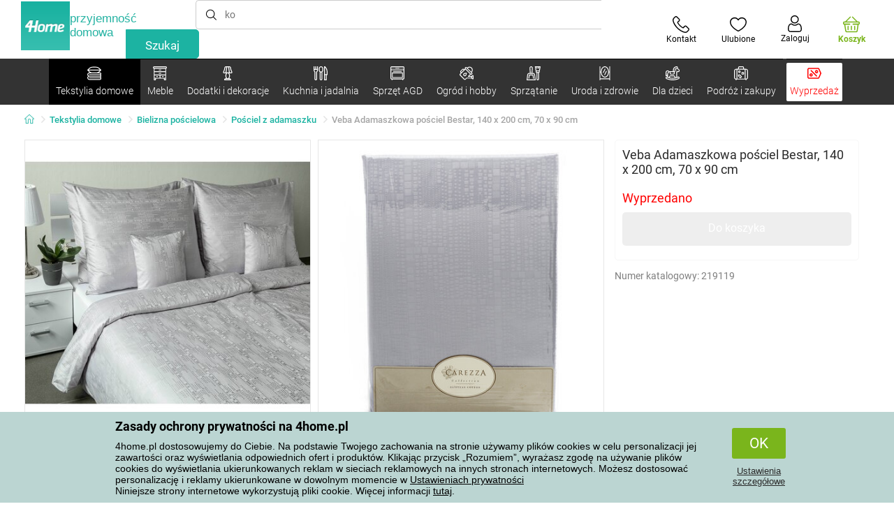

--- FILE ---
content_type: text/html; charset=utf-8
request_url: https://www.4home.pl/component/?type=CategoryPanel&id=68d60f98-163d-358f-f22a-0b6289cd82e1
body_size: 2068
content:

<div class="cat-submenu-holder" style="display: none">
    <ul class="cat-submenu">
            <li>
                <section>
                    <a href="/bielizna-poscielowa/">
                        <img data-src="https://cdn.4home.cz/1352cce0-b526-4b05-a8bc-712ef2782786/40x40/loznipovleceni.jpg"
                             class="late-load"
                             width="50" />
                    </a>
                    <span class="l2-info">
                        <a href="/bielizna-poscielowa/" class="name">
                            Bielizna pościelowa
                        </a>
                        <span class="l3categories">
<a href="/posciel-flanelowa/">Pościel flanelowa</a> <a href="/posciel-bawelniana-deluxe/">Pościel bawełniana DeLUXE</a> <a href="/posciel-pluszowa-i-mikroflanela/">Pościel pluszowa i mikroflanela</a><a class="show-more" href="/bielizna-poscielowa/">Pokaż kolejne</a>                        </span>
                    </span>
                </section>
            </li>
            <li>
                <section>
                    <a href="/koce/">
                        <img data-src="https://cdn.4home.cz/0ed2bd2f-53b2-43e2-a1d9-44e0fd15c9f2/40x40/deky.jpg"
                             class="late-load"
                             width="50" />
                    </a>
                    <span class="l2-info">
                        <a href="/koce/" class="name">
                            Koce
                        </a>
                        <span class="l3categories">
<a href="/koce-z-mikrofibry/">Koce z mikrofibry</a> <a href="/koce-dzieciece/">Koce dziecięce</a> <a href="/koce-polarowe/">Koce polarowe</a><a class="show-more" href="/koce/">Pokaż kolejne</a>                        </span>
                    </span>
                </section>
            </li>
            <li>
                <section>
                    <a href="/przescieradla/">
                        <img data-src="https://cdn.4home.cz/fb2fb49a-a8ac-4e0f-9b65-2b101d2dd911/40x40/prosteradla.jpg"
                             class="late-load"
                             width="50" />
                    </a>
                    <span class="l2-info">
                        <a href="/przescieradla/" class="name">
                            Prześcieradła
                        </a>
                        <span class="l3categories">
<a href="/przescieradla-z-mikrofibry/">Prześcieradła z mikrofibry</a> <a href="/przescieradla-jersey/">Prześcieradła jersey</a> <a href="/przescieradla-frotte/">Prześcieradła frotte</a><a class="show-more" href="/przescieradla/">Pokaż kolejne</a>                        </span>
                    </span>
                </section>
            </li>
            <li>
                <section>
                    <a href="/ochraniacze-na-materac-i-nakladki/">
                        <img data-src="https://cdn.4home.cz/68f6ce12-dc40-4fe9-b583-93c47b4f365a/40x40/chranicematraci.jpg"
                             class="late-load"
                             width="50" />
                    </a>
                    <span class="l2-info">
                        <a href="/ochraniacze-na-materac-i-nakladki/" class="name">
                            Ochraniacze na materac i nakładki
                        </a>
                        <span class="l3categories">
<a href="/ochraniacze-nieprzepuszczalne/">Ochraniacze nieprzepuszczalne</a> <a href="/ochraniacze-na-materac/">Ochraniacze na materac</a> <a href="/nakladki-na-materac/">Nakładki na materac</a>                        </span>
                    </span>
                </section>
            </li>
            <li>
                <section>
                    <a href="/jaski-dekoracyjne/">
                        <img data-src="https://cdn.4home.cz/8540b472-e4b4-4f11-bfcf-8ee6934e0472/40x40/cat2722.jpg"
                             class="late-load"
                             width="50" />
                    </a>
                    <span class="l2-info">
                        <a href="/jaski-dekoracyjne/" class="name">
                            Jaśki dekoracyjne
                        </a>
                        <span class="l3categories">
<a href="/poszewki-na-jaski/">Poszewki na jaśki</a> <a href="/poduszeczki-jaski-z-wypelnieniem/">Poduszeczki, jaśki z wypełnieniem</a> <a href="/poduszki-dzieciece/">Poduszki dziecięce</a>                        </span>
                    </span>
                </section>
            </li>
            <li>
                <section>
                    <a href="/poduszki-i-koldry/">
                        <img data-src="https://cdn.4home.cz/b2f64b27-0961-42f0-9c97-0687782b8183/40x40/polstareaprikryvky.jpg"
                             class="late-load"
                             width="50" />
                    </a>
                    <span class="l2-info">
                        <a href="/poduszki-i-koldry/" class="name">
                            Poduszki i kołdry
                        </a>
                        <span class="l3categories">
<a href="/poduszki/">Poduszki</a> <a href="/poduszki-zdrowotne/">Poduszki zdrowotne</a> <a href="/komplety-kolder-i-poduszek/">Komplety kołder i poduszek</a><a class="show-more" href="/poduszki-i-koldry/">Pokaż kolejne</a>                        </span>
                    </span>
                </section>
            </li>
            <li>
                <section>
                    <a href="/tekstylia-lazienkowe/">
                        <img data-src="https://cdn.4home.cz/aabed037-fd7b-4170-aaab-457d063cb2c8/40x40/koupelnovytextil.jpg"
                             class="late-load"
                             width="50" />
                    </a>
                    <span class="l2-info">
                        <a href="/tekstylia-lazienkowe/" class="name">
                            Tekstylia łazienkowe
                        </a>
                        <span class="l3categories">
<a href="/reczniki/">Ręczniki</a> <a href="/reczniki-kapielowe/">Ręczniki kąpielowe</a> <a href="/dywaniki-lazienkowe/">Dywaniki łazienkowe</a><a class="show-more" href="/tekstylia-lazienkowe/">Pokaż kolejne</a>                        </span>
                    </span>
                </section>
            </li>
            <li>
                <section>
                    <a href="/narzuty/">
                        <img data-src="https://cdn.4home.cz/154dba1f-df83-476d-a106-c717d84b51e1/40x40/prehozy.jpg"
                             class="late-load"
                             width="50" />
                    </a>
                    <span class="l2-info">
                        <a href="/narzuty/" class="name">
                            Narzuty
                        </a>
                        <span class="l3categories">
<a href="/narzuty-na-lozko/">Narzuty na ł&#243;żko</a> <a href="/pokrowce-elastyczne/">Pokrowce elastyczne</a> <a href="/narzuty-na-kanapy-i-fotele/">Narzuty na kanapy i fotele</a><a class="show-more" href="/narzuty/">Pokaż kolejne</a>                        </span>
                    </span>
                </section>
            </li>
            <li>
                <section>
                    <a href="/zaslony-firany-i-rolety/">
                        <img data-src="https://cdn.4home.cz/e6a41ad9-866a-4f02-9b43-c1074fbedd7b/40x40/zavesyzaclonyarolety.jpg"
                             class="late-load"
                             width="50" />
                    </a>
                    <span class="l2-info">
                        <a href="/zaslony-firany-i-rolety/" class="name">
                            Zasłony, firany i rolety
                        </a>
                        <span class="l3categories">
<a href="/zaslony/">Zasłony</a> <a href="/firany/">Firany</a> <a href="/rolety/">Rolety</a><a class="show-more" href="/zaslony-firany-i-rolety/">Pokaż kolejne</a>                        </span>
                    </span>
                </section>
            </li>
            <li>
                <section>
                    <a href="/tekstylia-kuchenne/">
                        <img data-src="https://cdn.4home.cz/07e8620a-82bf-4e0c-95c3-c22403aed9cd/40x40/cat2717.jpg"
                             class="late-load"
                             width="50" />
                    </a>
                    <span class="l2-info">
                        <a href="/tekstylia-kuchenne/" class="name">
                            Tekstylia kuchenne
                        </a>
                        <span class="l3categories">
<a href="/podkladki/">Podkładki</a> <a href="/scierki/">Ścierki</a> <a href="/obrusy/">Obrusy</a><a class="show-more" href="/tekstylia-kuchenne/">Pokaż kolejne</a>                        </span>
                    </span>
                </section>
            </li>
            <li>
                <section>
                    <a href="/wycieraczki/">
                        <img data-src="https://cdn.4home.cz/144f13bc-a241-439a-a521-c41dec259078/40x40/rohozky.jpg"
                             class="late-load"
                             width="50" />
                    </a>
                    <span class="l2-info">
                        <a href="/wycieraczki/" class="name">
                            Wycieraczki
                        </a>
                        <span class="l3categories">
<a href="/wycieraczki-zewnetrzne-wejsciowe/">Wycieraczki, zewnętrzne, wejściowe</a> <a href="/ociekacze-do-butow/">Ociekacze do but&#243;w</a> <a href="/wycieraczki-wewnetrzne/">Wycieraczki wewnętrzne</a>                        </span>
                    </span>
                </section>
            </li>
            <li>
                <section>
                    <a href="/bluzy-z-barankiem/">
                        <img data-src="https://cdn.4home.cz/51bec00f-7a5b-4eab-8542-5696eeba890b/40x40/berankovemikiny.jpg"
                             class="late-load"
                             width="50" />
                    </a>
                    <span class="l2-info">
                        <a href="/bluzy-z-barankiem/" class="name">
                            Bluzy z barankiem
                        </a>
                        <span class="l3categories">
                        </span>
                    </span>
                </section>
            </li>
            <li>
                <section>
                    <a href="/dywany/">
                        <img data-src="https://cdn.4home.cz/1cc284a9-1f17-4c91-a2ae-c30ac0b5581b/40x40/koberce.jpg"
                             class="late-load"
                             width="50" />
                    </a>
                    <span class="l2-info">
                        <a href="/dywany/" class="name">
                            Dywany
                        </a>
                        <span class="l3categories">
<a href="/dywaniki-na-schody/">Dywaniki na schody</a> <a href="/dywany-w/">Dywany</a> <a href="/chodniki/">Chodniki</a><a class="show-more" href="/dywany/">Pokaż kolejne</a>                        </span>
                    </span>
                </section>
            </li>
            <li>
                <section>
                    <a href="/antyroztoczowa-bielizna-poscielowa/">
                        <img data-src="https://cdn.4home.cz/fb4733ab-a7a8-49d5-82c9-fd7258c48e9d/40x40/protiroztocoveluzkoviny.jpg"
                             class="late-load"
                             width="50" />
                    </a>
                    <span class="l2-info">
                        <a href="/antyroztoczowa-bielizna-poscielowa/" class="name">
                            Antyroztoczowa bielizna pościelowa
                        </a>
                        <span class="l3categories">
<a href="/antyroztoczowa-bielizna-poscielowa/?brand=nanospace">nanoSPACE</a><a class="show-more" href="/antyroztoczowa-bielizna-poscielowa/">Pokaż kolejne</a>                        </span>
                    </span>
                </section>
            </li>
            <li>
                <section>
                    <a href="/pasmanteria/">
                        <img data-src="https://cdn.4home.cz/fd00d47a-e33b-478a-8e6f-50b157b07970/40x40/galanterie.jpg"
                             class="late-load"
                             width="50" />
                    </a>
                    <span class="l2-info">
                        <a href="/pasmanteria/" class="name">
                            Pasmanteria
                        </a>
                        <span class="l3categories">
<a href="/akcesoria-do-robotek-recznych/">Akcesoria do rob&#243;tek ręcznych</a> <a href="/maszyny-do-szycia-x/">Maszyny do szycia</a> <a href="/przedze-wloczki/">Przędze, wł&#243;czki</a>                        </span>
                    </span>
                </section>
            </li>
            <li>
                <section>
                    <a href="/grzejacy-baranek-z-mikrofibry/">
                        <img data-src="https://cdn.4home.cz/a1aed63d-c11c-4c07-b5a5-9579e0230cbc/40x40/hrejivyberanekzmikrovlakna.jpg"
                             class="late-load"
                             width="50" />
                    </a>
                    <span class="l2-info">
                        <a href="/grzejacy-baranek-z-mikrofibry/" class="name">
                            Grzejący baranek z mikrofibry
                        </a>
                        <span class="l3categories">
<a href="/grzejacy-baranek-z-mikrofibry/?brand=herding">Herding</a><a class="show-more" href="/grzejacy-baranek-z-mikrofibry/">Pokaż kolejne</a>                        </span>
                    </span>
                </section>
            </li>
            <li>
                <section>
                    <a href="/tekstylia-swiateczne-1/">
                        <img data-src="https://cdn.4home.cz/8e315c5b-32f6-48b4-957d-d440ed6167b6/40x40/vantexodk.jpg"
                             class="late-load"
                             width="50" />
                    </a>
                    <span class="l2-info">
                        <a href="/tekstylia-swiateczne-1/" class="name">
                            Tekstylia świąteczne
                        </a>
                        <span class="l3categories">
<a href="/tekstylia-swiateczne-1/?brand=bellatex">Bellatex</a> <a href="/tekstylia-swiateczne-1/?brand=autronic">Autronic</a> <a href="/tekstylia-swiateczne-1/?brand=orion">Orion</a><a class="show-more" href="/tekstylia-swiateczne-1/">Pokaż kolejne</a>                        </span>
                    </span>
                </section>
            </li>
            </ul>
</div>



--- FILE ---
content_type: text/html; charset=utf-8
request_url: https://www.4home.pl/component/?type=CategoryPanel&id=0403ad28-31ba-82a8-d4f3-daefec009e67
body_size: 2280
content:

<div class="cat-submenu-holder" style="display: none">
    <ul class="cat-submenu">
            <li>
                <section>
                    <a href="/bozonarodzeniowe-dekoracje-i-dodatki/">
                        <img data-src="https://cdn.4home.cz/56921283-ea1f-4766-837a-bac3bd51bf73/40x40/vanocnidekorace.jpg"
                             class="late-load"
                             width="50" />
                    </a>
                    <span class="l2-info">
                        <a href="/bozonarodzeniowe-dekoracje-i-dodatki/" class="name">
                            Bożonarodzeniowe dekoracje i dodatki
                        </a>
                        <span class="l3categories">
<a href="/bozonarodzeniowe-dekoracje/">Dekoracje bożonarodzeniowe</a> <a href="/swieczniki-bozonarodzeniowe/">Świece i świeczniki bożonarodzeniowe</a> <a href="/oswietlenie-zewnetrzne-i-dekoracje/">Oświetlenie zewnętrzne i dekoracje</a><a class="show-more" href="/bozonarodzeniowe-dekoracje-i-dodatki/">Pokaż kolejne</a>                        </span>
                    </span>
                </section>
            </li>
            <li>
                <section>
                    <a href="/oswietlenie/">
                        <img data-src="https://cdn.4home.cz/a05e0b62-3ca2-49b6-be22-62df1967fafe/40x40/svitidla.jpg"
                             class="late-load"
                             width="50" />
                    </a>
                    <span class="l2-info">
                        <a href="/oswietlenie/" class="name">
                            Oświetlenie i lampy
                        </a>
                        <span class="l3categories">
<a href="/oswietlenie-na-sciane/">Oświetlenie na ścianę</a> <a href="/lampy-wiszace/">Lampy wiszące</a> <a href="/lampy-stolowe/">Lampy stołowe</a><a class="show-more" href="/oswietlenie/">Pokaż kolejne</a>                        </span>
                    </span>
                </section>
            </li>
            <li>
                <section>
                    <a href="/sztuczne-kwiaty-i-drzewa/">
                        <img data-src="https://cdn.4home.cz/42bf5646-0d88-4347-b4bb-44a46231b362/40x40/umelekvetinyastromy.jpg"
                             class="late-load"
                             width="50" />
                    </a>
                    <span class="l2-info">
                        <a href="/sztuczne-kwiaty-i-drzewa/" class="name">
                            Sztuczne kwiaty i drzewa
                        </a>
                        <span class="l3categories">
<a href="/sztuczne-kwiaty/">Sztuczne kwiaty</a> <a href="/wience-wianki-sezonowe/">Wieńce, wianki sezonowe</a> <a href="/sztuczne-drzewa/">Sztuczne drzewa</a>                        </span>
                    </span>
                </section>
            </li>
            <li>
                <section>
                    <a href="/dekoracje-na-wielkanoc/">
                        <img data-src="https://cdn.4home.cz/6e8bae72-621f-406c-90bd-b4cdc91db370/40x40/velikonocnidekorace.jpg"
                             class="late-load"
                             width="50" />
                    </a>
                    <span class="l2-info">
                        <a href="/dekoracje-na-wielkanoc/" class="name">
                            Dekoracje na Wielkanoc
                        </a>
                        <span class="l3categories">
<a href="/dekoracje-na-wielkanoc/?brand=autronic">Autronic</a> <a href="/dekoracje-na-wielkanoc/?brand=toro">Toro</a> <a href="/dekoracje-na-wielkanoc/?brand=altom">Altom</a><a class="show-more" href="/dekoracje-na-wielkanoc/">Pokaż kolejne</a>                        </span>
                    </span>
                </section>
            </li>
            <li>
                <section>
                    <a href="/drobne-dekoracje-domowe/">
                        <img data-src="https://cdn.4home.cz/0d3607b8-6935-41c9-af20-e9b37624cbaa/40x40/drobnebytovedekorace.jpg"
                             class="late-load"
                             width="50" />
                    </a>
                    <span class="l2-info">
                        <a href="/drobne-dekoracje-domowe/" class="name">
                            Drobne dekoracje domowe
                        </a>
                        <span class="l3categories">
<a href="/dekoracje-na-polke/">Dekoracje na p&#243;łkę</a> <a href="/dekoracje-do-zawieszenia/">Dekoracje do zawieszenia</a> <a href="/pozostale-dekoracje-i-dodatki/">Pozostałe dekoracje i dodatki</a><a class="show-more" href="/drobne-dekoracje-domowe/">Pokaż kolejne</a>                        </span>
                    </span>
                </section>
            </li>
            <li>
                <section>
                    <a href="/akcesoria-do-lazienek/">
                        <img data-src="https://cdn.4home.cz/c93d3bee-e361-49ea-9aea-37b24bdb8bea/40x40/doplnkydokoupelny.jpg"
                             class="late-load"
                             width="50" />
                    </a>
                    <span class="l2-info">
                        <a href="/akcesoria-do-lazienek/" class="name">
                            Akcesoria do łazienek
                        </a>
                        <span class="l3categories">
<a href="/drobne-akcesoria-do-lazienek/">Drobne akcesoria do łazienek</a> <a href="/akcesoria-do-wc/">Akcesoria do WC</a> <a href="/dozowniki-mydla/">Dozowniki mydła</a><a class="show-more" href="/akcesoria-do-lazienek/">Pokaż kolejne</a>                        </span>
                    </span>
                </section>
            </li>
            <li>
                <section>
                    <a href="/zegary-i-budziki/">
                        <img data-src="https://cdn.4home.cz/cd13b8f5-4563-48d4-bf8c-f12ea520ac43/40x40/hodiny.jpg"
                             class="late-load"
                             width="50" />
                    </a>
                    <span class="l2-info">
                        <a href="/zegary-i-budziki/" class="name">
                            Zegary i budziki
                        </a>
                        <span class="l3categories">
<a href="/zegary-scienne/">Zegary ścienne</a> <a href="/budziki/">Budziki</a> <a href="/zegary-stolowe/">Zegary stołowe</a><a class="show-more" href="/zegary-i-budziki/">Pokaż kolejne</a>                        </span>
                    </span>
                </section>
            </li>
            <li>
                <section>
                    <a href="/swiece-swieczniki-i-lampy-zapachowe/">
                        <img data-src="https://cdn.4home.cz/610f1e37-5a13-49f8-9ef4-bf3c5a3b1b98/40x40/svickysvicnyaaromalampy.jpg"
                             class="late-load"
                             width="50" />
                    </a>
                    <span class="l2-info">
                        <a href="/swiece-swieczniki-i-lampy-zapachowe/" class="name">
                            Świece, świeczniki i lampy zapachowe
                        </a>
                        <span class="l3categories">
<a href="/swiece-dekoracyjne/">Świece dekoracyjne</a> <a href="/swieczniki/">Świeczniki</a> <a href="/lampy-zapachowe-i-olejki-zapachowe/">Lampy zapachowe i olejki zapachowe</a><a class="show-more" href="/swiece-swieczniki-i-lampy-zapachowe/">Pokaż kolejne</a>                        </span>
                    </span>
                </section>
            </li>
            <li>
                <section>
                    <a href="/dekoracyjne-pudelka-do-przechowywania/">
                        <img data-src="https://cdn.4home.cz/ba8bb310-a0db-4c49-808b-c5d3846d5b11/40x40/dekoracniboxy.jpg"
                             class="late-load"
                             width="50" />
                    </a>
                    <span class="l2-info">
                        <a href="/dekoracyjne-pudelka-do-przechowywania/" class="name">
                            Dekoracyjne pudełka do przechowywania
                        </a>
                        <span class="l3categories">
<a href="/dekoracyjne-pudelka-do-przechowywania/?brand=g21">G21</a> <a href="/dekoracyjne-pudelka-do-przechowywania/?brand=compactor">Compactor</a> <a href="/dekoracyjne-pudelka-do-przechowywania/?brand=koziol">Koziol</a><a class="show-more" href="/dekoracyjne-pudelka-do-przechowywania/">Pokaż kolejne</a>                        </span>
                    </span>
                </section>
            </li>
            <li>
                <section>
                    <a href="/kominki-bio-i-kominki/">
                        <img data-src="https://cdn.4home.cz/2858f8ab-0390-460e-bf5d-747d1e16c0d1/40x40/biokrbyakrby.jpg"
                             class="late-load"
                             width="50" />
                    </a>
                    <span class="l2-info">
                        <a href="/kominki-bio-i-kominki/" class="name">
                            Kominki Bio i kominki
                        </a>
                        <span class="l3categories">
<a href="/akcesoria-do-kominkow/">Akcesoria do komink&#243;w</a> <a href="/kominki-bio/">Kominki Bio</a>                        </span>
                    </span>
                </section>
            </li>
            <li>
                <section>
                    <a href="/dyfuzory-zapachowe/">
                        <img data-src="https://cdn.4home.cz/37fa4ffb-91b8-496a-877c-3773f9d0df7a/40x40/difuzery.jpg"
                             class="late-load"
                             width="50" />
                    </a>
                    <span class="l2-info">
                        <a href="/dyfuzory-zapachowe/" class="name">
                            Dyfuzory zapachowe
                        </a>
                        <span class="l3categories">
<a href="/dyfuzory-zapachowe/?brand=yankeecandle">Yankee Candle</a> <a href="/dyfuzory-zapachowe/?brand=sixtol">Sixtol</a> <a href="/dyfuzory-zapachowe/?brand=tescoma">Tescoma</a><a class="show-more" href="/dyfuzory-zapachowe/">Pokaż kolejne</a>                        </span>
                    </span>
                </section>
            </li>
            <li>
                <section>
                    <a href="/jesienne-i-nagrobne-dekoracje/">
                        <img data-src="https://cdn.4home.cz/95ddb3be-1483-46ab-bace-86a6d05abe43/40x40/podzimniapietnidekorace.jpg"
                             class="late-load"
                             width="50" />
                    </a>
                    <span class="l2-info">
                        <a href="/jesienne-i-nagrobne-dekoracje/" class="name">
                            Jesienne i nagrobne dekoracje
                        </a>
                        <span class="l3categories">
<a href="/jesienne-dekoracje/">Jesienne dekoracje</a> <a href="/dekoracje-nagrobne/">Dekoracje nagrobne</a>                        </span>
                    </span>
                </section>
            </li>
            <li>
                <section>
                    <a href="/wazony/">
                        <img data-src="https://cdn.4home.cz/f3d7c65f-afcd-4202-b291-a04dc8e23863/40x40/vazy.jpg"
                             class="late-load"
                             width="50" />
                    </a>
                    <span class="l2-info">
                        <a href="/wazony/" class="name">
                            Wazony
                        </a>
                        <span class="l3categories">
<a href="/wazony-ceramiczne/">Wazony ceramiczne</a> <a href="/wazony-szklane/">Wazony szklane</a>                        </span>
                    </span>
                </section>
            </li>
            <li>
                <section>
                    <a href="/fototapety-i-naklejki-dekoracyjne/">
                        <img data-src="https://cdn.4home.cz/f8d9ad32-c72a-4aeb-a3ec-f042a96906ac/40x40/fototapetyasamolepicidekorace.jpg"
                             class="late-load"
                             width="50" />
                    </a>
                    <span class="l2-info">
                        <a href="/fototapety-i-naklejki-dekoracyjne/" class="name">
                            Fototapety i naklejki dekoracyjne
                        </a>
                        <span class="l3categories">
<a href="/dekoracje-samoprzylepne/">Dekoracje samoprzylepne</a> <a href="/fototapety-dzieciece/">Fototapety dziecięce</a> <a href="/fototapety-powl/">Fototapety</a><a class="show-more" href="/fototapety-i-naklejki-dekoracyjne/">Pokaż kolejne</a>                        </span>
                    </span>
                </section>
            </li>
            <li>
                <section>
                    <a href="/ramki-fotograficzne/">
                        <img data-src="https://cdn.4home.cz/23e2b04d-0e91-467c-b90b-594d10dce701/40x40/fotoramecky.jpg"
                             class="late-load"
                             width="50" />
                    </a>
                    <span class="l2-info">
                        <a href="/ramki-fotograficzne/" class="name">
                            Ramki fotograficzne
                        </a>
                        <span class="l3categories">
<a href="/ramki-fotograficzne/?brand=hanahhome">Hanah Home</a> <a href="/ramki-fotograficzne/?brand=indecor">Indecor</a><a class="show-more" href="/ramki-fotograficzne/">Pokaż kolejne</a>                        </span>
                    </span>
                </section>
            </li>
            <li>
                <section>
                    <a href="/donice-ogrodowe-i-skrzynki-pow/">
                        <img data-src="https://cdn.4home.cz/2e8a2a5d-2160-42fc-a51d-1a5b13b1ef57/40x40/kvetinaceatruhlikyodkaz.jpg"
                             class="late-load"
                             width="50" />
                    </a>
                    <span class="l2-info">
                        <a href="/donice-ogrodowe-i-skrzynki-pow/" class="name">
                            Donice i skrzynki do kwiat&#243;w
                        </a>
                        <span class="l3categories">
<a href="/donice-ogrodowe-pow/">Donice</a> <a href="/opryskiwacze-i-konewki-1/">Opryskiwacze i konewki</a> <a href="/oslonki-na-doniczki-1/">Osłonki na doniczki</a><a class="show-more" href="/donice-ogrodowe-i-skrzynki-pow/">Pokaż kolejne</a>                        </span>
                    </span>
                </section>
            </li>
            <li>
                <section>
                    <a href="/imprezy-i-gadzety/">
                        <img data-src="https://cdn.4home.cz/073a648d-5049-4a10-951a-f841db7d01bc/40x40/hryhrackyazabava.jpg"
                             class="late-load"
                             width="50" />
                    </a>
                    <span class="l2-info">
                        <a href="/imprezy-i-gadzety/" class="name">
                            Imprezy i gadżety
                        </a>
                        <span class="l3categories">
<a href="/imprezy-i-gadzety/?brand=autronic">Autronic</a> <a href="/imprezy-i-gadzety/?brand=koziol">Koziol</a> <a href="/imprezy-i-gadzety/?brand=orion">Orion</a><a class="show-more" href="/imprezy-i-gadzety/">Pokaż kolejne</a>                        </span>
                    </span>
                </section>
            </li>
            <li>
                <section>
                    <a href="/obrazy/">
                        <img data-src="https://cdn.4home.cz/2d20f378-531c-44f7-963f-abd6f79fb01a/40x40/obrazy.jpg"
                             class="late-load"
                             width="50" />
                    </a>
                    <span class="l2-info">
                        <a href="/obrazy/" class="name">
                            Obrazy
                        </a>
                        <span class="l3categories">
<a href="/obrazy/?brand=bohemiagifts">Bohemia Gifts</a> <a href="/obrazy/?brand=indecor">Indecor</a><a class="show-more" href="/obrazy/">Pokaż kolejne</a>                        </span>
                    </span>
                </section>
            </li>
            <li>
                <section>
                    <a href="/stacje-pogodowe-i-termometry/">
                        <img data-src="https://cdn.4home.cz/72d05f8d-fe02-40ac-b4b3-9e3913810325/40x40/meteostaniceateplomery.jpg"
                             class="late-load"
                             width="50" />
                    </a>
                    <span class="l2-info">
                        <a href="/stacje-pogodowe-i-termometry/" class="name">
                            Stacje pogodowe i termometry
                        </a>
                        <span class="l3categories">
<a href="/stacje-pogodowe/">Stacje pogodowe</a> <a href="/termometry/">Termometry</a>                        </span>
                    </span>
                </section>
            </li>
            </ul>
</div>



--- FILE ---
content_type: text/html; charset=utf-8
request_url: https://www.4home.pl/component/?type=CategoryPanel&id=f40f1722-7e8b-1ae4-a3d1-72e43342099d
body_size: 2525
content:

<div class="cat-submenu-holder" style="display: none">
    <ul class="cat-submenu">
            <li>
                <section>
                    <a href="/kubki-filizanki-i-czajniki/">
                        <img data-src="https://cdn.4home.cz/c437f548-120a-4ce9-9020-b45b9344461c/40x40/hrnkysalky.jpg"
                             class="late-load"
                             width="50" />
                    </a>
                    <span class="l2-info">
                        <a href="/kubki-filizanki-i-czajniki/" class="name">
                            Kubki, filiżanki i czajniki
                        </a>
                        <span class="l3categories">
<a href="/kubki-i-podstawki/">Kubki i podstawki</a> <a href="/zestawy-do-herbaty-i-czajniki/">Zestawy do herbaty i czajniki</a>                        </span>
                    </span>
                </section>
            </li>
            <li>
                <section>
                    <a href="/przechowywanie-zywnosci/">
                        <img data-src="https://cdn.4home.cz/b2988a7e-ae9d-484f-b9c6-5568c581197f/40x40/skladovanipotravin.jpg"
                             class="late-load"
                             width="50" />
                    </a>
                    <span class="l2-info">
                        <a href="/przechowywanie-zywnosci/" class="name">
                            Przechowywanie żywności
                        </a>
                        <span class="l3categories">
<a href="/pojemniki-i-pudelka/">Pojemniki i pudełka</a> <a href="/misy-termiczne/">Misy termiczne</a> <a href="/chlebaki/">Chlebaki</a><a class="show-more" href="/przechowywanie-zywnosci/">Pokaż kolejne</a>                        </span>
                    </span>
                </section>
            </li>
            <li>
                <section>
                    <a href="/szklanki-i-dzbanki/">
                        <img data-src="https://cdn.4home.cz/27df7a37-2a16-4963-ac28-de15c1571d75/40x40/sklenice.jpg"
                             class="late-load"
                             width="50" />
                    </a>
                    <span class="l2-info">
                        <a href="/szklanki-i-dzbanki/" class="name">
                            Szklanki i dzbanki
                        </a>
                        <span class="l3categories">
<a href="/dzbany-i-karafki/">Dzbany i karafki</a> <a href="/szklanki-klasyczne/">Szklanki klasyczne</a> <a href="/kieliszki-do-piwa-i-kufle/">Kieliszki do piwa i kufle</a><a class="show-more" href="/szklanki-i-dzbanki/">Pokaż kolejne</a>                        </span>
                    </span>
                </section>
            </li>
            <li>
                <section>
                    <a href="/talerze-i-zastawy-stolowe/">
                        <img data-src="https://cdn.4home.cz/8b626e23-5c53-4e08-8b01-9fad4f3191d1/40x40/talireajidelnisady.jpg"
                             class="late-load"
                             width="50" />
                    </a>
                    <span class="l2-info">
                        <a href="/talerze-i-zastawy-stolowe/" class="name">
                            Talerze i zastawy stołowe
                        </a>
                        <span class="l3categories">
<a href="/talerze/">Talerze</a> <a href="/serwisy-obiadowe/">Serwisy obiadowe</a> <a href="/zestawy-obiadowe-dla-dzieci-powx/">Zestawy obiadowe dla dzieci</a>                        </span>
                    </span>
                </section>
            </li>
            <li>
                <section>
                    <a href="/akcesoria-do-kuchni/">
                        <img data-src="https://cdn.4home.cz/19207390-73bd-401c-b6ad-083005a473c5/40x40/pomuckydokuchyne.jpg"
                             class="late-load"
                             width="50" />
                    </a>
                    <span class="l2-info">
                        <a href="/akcesoria-do-kuchni/" class="name">
                            Akcesoria do kuchni
                        </a>
                        <span class="l3categories">
<a href="/ociekacze-i-organizery/">Ociekacze i organizery</a> <a href="/pozostale-akcesoria-do-pomocy-w-kuchni/">Pozostałe akcesoria do pomocy w kuchni</a> <a href="/cedzaki/">Cedzaki</a><a class="show-more" href="/akcesoria-do-kuchni/">Pokaż kolejne</a>                        </span>
                    </span>
                </section>
            </li>
            <li>
                <section>
                    <a href="/pieczenie/">
                        <img data-src="https://cdn.4home.cz/9a70389d-d465-408c-be57-4cb0699c092c/40x40/peceni.jpg"
                             class="late-load"
                             width="50" />
                    </a>
                    <span class="l2-info">
                        <a href="/pieczenie/" class="name">
                            Pieczenie
                        </a>
                        <span class="l3categories">
<a href="/formy-do-pieczenia-i-blachy/">Formy do pieczenia i blachy</a> <a href="/misy-kuchenne/">Misy kuchenne</a> <a href="/akcesoria-do-pieczenia/">Akcesoria do pieczenia</a><a class="show-more" href="/pieczenie/">Pokaż kolejne</a>                        </span>
                    </span>
                </section>
            </li>
            <li>
                <section>
                    <a href="/herbaty-i-kawa/">
                        <img data-src="https://cdn.4home.cz/02c4b709-5164-48e2-b6ad-523b37242d17/40x40/cajeakava.jpg"
                             class="late-load"
                             width="50" />
                    </a>
                    <span class="l2-info">
                        <a href="/herbaty-i-kawa/" class="name">
                            Herbaty i kawa
                        </a>
                        <span class="l3categories">
<a href="/french-press-kawiarki-i-dzezwy/">French press, kawiarki i dżezwy</a> <a href="/akcesoria-do-przygotowania-herbaty-i-kawy/">Akcesoria do przygotowania herbaty i kawy</a> <a href="/czajniki-do-herbaty/">Czajniki do herbaty</a><a class="show-more" href="/herbaty-i-kawa/">Pokaż kolejne</a>                        </span>
                    </span>
                </section>
            </li>
            <li>
                <section>
                    <a href="/misy-i-miski/">
                        <img data-src="https://cdn.4home.cz/748c13ad-a40e-4d1f-ac65-e446e7bcb1f6/40x40/misyamisky.jpg"
                             class="late-load"
                             width="50" />
                    </a>
                    <span class="l2-info">
                        <a href="/misy-i-miski/" class="name">
                            Misy i miski
                        </a>
                        <span class="l3categories">
<a href="/misy-i-miski/?brand=hermia">Hermia</a> <a href="/misy-i-miski/?brand=maser">M&#228;ser</a> <a href="/misy-i-miski/?brand=toro">Toro</a><a class="show-more" href="/misy-i-miski/">Pokaż kolejne</a>                        </span>
                    </span>
                </section>
            </li>
            <li>
                <section>
                    <a href="/garnki/">
                        <img data-src="https://cdn.4home.cz/cec85d11-c805-4380-9ec6-d07393daa50a/40x40/hrnceapekace.jpg"
                             class="late-load"
                             width="50" />
                    </a>
                    <span class="l2-info">
                        <a href="/garnki/" class="name">
                            Garnki
                        </a>
                        <span class="l3categories">
<a href="/garnki-emaliowane/">Garnki emaliowane</a> <a href="/garnki-z-powloka-nieprzywierajaca/">Garnki z powłoką nieprzywierającą</a> <a href="/garnki-ze-stali-nierdzewnej/">Garnki ze stali nierdzewnej</a><a class="show-more" href="/garnki/">Pokaż kolejne</a>                        </span>
                    </span>
                </section>
            </li>
            <li>
                <section>
                    <a href="/termosy-i-butelki-do-picia/">
                        <img data-src="https://cdn.4home.cz/e957d59f-c764-43a8-8ad5-aca62843fcac/40x40/termosky a lahve na pit&#237;.jpg"
                             class="late-load"
                             width="50" />
                    </a>
                    <span class="l2-info">
                        <a href="/termosy-i-butelki-do-picia/" class="name">
                            Termosy i butelki do picia
                        </a>
                        <span class="l3categories">
<a href="/termosy-i-butelki-do-picia/?brand=lamart">Lamart</a> <a href="/termosy-i-butelki-do-picia/?brand=simax">Simax</a> <a href="/termosy-i-butelki-do-picia/?brand=orion">Orion</a><a class="show-more" href="/termosy-i-butelki-do-picia/">Pokaż kolejne</a>                        </span>
                    </span>
                </section>
            </li>
            <li>
                <section>
                    <a href="/podawanie/">
                        <img data-src="https://cdn.4home.cz/d7cb1819-f482-4e19-a0ec-309f42e0a65f/40x40/servirovani.jpg"
                             class="late-load"
                             width="50" />
                    </a>
                    <span class="l2-info">
                        <a href="/podawanie/" class="name">
                            Podawanie
                        </a>
                        <span class="l3categories">
<a href="/tace/">Tace</a> <a href="/maselniczki/">Maselniczki</a> <a href="/cukierniczki/">Cukierniczki</a><a class="show-more" href="/podawanie/">Pokaż kolejne</a>                        </span>
                    </span>
                </section>
            </li>
            <li>
                <section>
                    <a href="/sztucce/">
                        <img data-src="https://cdn.4home.cz/33319fc3-f682-4010-8aea-cf2eea14de98/40x40/pribory.jpg"
                             class="late-load"
                             width="50" />
                    </a>
                    <span class="l2-info">
                        <a href="/sztucce/" class="name">
                            Sztućce
                        </a>
                        <span class="l3categories">
<a href="/komplety-sztuccow/">Komplety sztućc&#243;w</a> <a href="/lyzeczki/">Łyżeczki</a> <a href="/sztucce-dzieciece-powx/">Sztućce dziecięce</a>                        </span>
                    </span>
                </section>
            </li>
            <li>
                <section>
                    <a href="/mlynki-solniczki-i-pieprzniczki/">
                        <img data-src="https://cdn.4home.cz/124b369f-af37-4bb2-924d-7629da0cbdb4/40x40/mlynkyslankyapeprenky.jpg"
                             class="late-load"
                             width="50" />
                    </a>
                    <span class="l2-info">
                        <a href="/mlynki-solniczki-i-pieprzniczki/" class="name">
                            Młynki, solniczki i pieprzniczki
                        </a>
                        <span class="l3categories">
<a href="/solniczki-i-pieprzniczki/">Solniczki i pieprzniczki</a> <a href="/mlynki-elektryczne/">Młynki elektryczne</a> <a href="/mlynki-mechaniczne/">Młynki mechaniczne</a>                        </span>
                    </span>
                </section>
            </li>
            <li>
                <section>
                    <a href="/noze-kuchenne/">
                        <img data-src="https://cdn.4home.cz/fc3282f7-1425-40d4-aa2e-ed216e268dae/40x40/kuchynskenoze.jpg"
                             class="late-load"
                             width="50" />
                    </a>
                    <span class="l2-info">
                        <a href="/noze-kuchenne/" class="name">
                            Noże kuchenne
                        </a>
                        <span class="l3categories">
<a href="/noze-ze-stali-nierdzewnej/">Noże ze stali nierdzewnej</a> <a href="/noze-ceramiczne/">Noże ceramiczne</a> <a href="/akcesoria-do-nozy-kuchennych/">Akcesoria do noży kuchennych</a><a class="show-more" href="/noze-kuchenne/">Pokaż kolejne</a>                        </span>
                    </span>
                </section>
            </li>
            <li>
                <section>
                    <a href="/patelnie/">
                        <img data-src="https://cdn.4home.cz/20ed35b9-c6ed-4f47-bce1-cc8bebdadd7a/40x40/panve.jpg"
                             class="late-load"
                             width="50" />
                    </a>
                    <span class="l2-info">
                        <a href="/patelnie/" class="name">
                            Patelnie
                        </a>
                        <span class="l3categories">
<a href="/patelnie-z-powloka-nieprzywierajaca/">Patelnie z powłoką nieprzywierającą</a> <a href="/patelnie-nierdzewne/">Patelnie nierdzewne</a> <a href="/patelnie-do-nalesnikow-i-racuchow/">Patelnie do naleśnik&#243;w i racuch&#243;w</a><a class="show-more" href="/patelnie/">Pokaż kolejne</a>                        </span>
                    </span>
                </section>
            </li>
            <li>
                <section>
                    <a href="/brytfanny-i-naczynia-do-pieczenia/">
                        <img data-src="https://cdn.4home.cz/f9f7108d-fc42-48a6-8ed3-33e0bb56e63b/40x40/pekaceazapekacimisy.jpg"
                             class="late-load"
                             width="50" />
                    </a>
                    <span class="l2-info">
                        <a href="/brytfanny-i-naczynia-do-pieczenia/" class="name">
                            Brytfanny i naczynia do pieczenia
                        </a>
                        <span class="l3categories">
<a href="/brytfanny/">Brytfanny</a> <a href="/misy-do-zapiekania/">Misy do zapiekania</a>                        </span>
                    </span>
                </section>
            </li>
            <li>
                <section>
                    <a href="/deski-do-krojenia/">
                        <img data-src="https://cdn.4home.cz/042bf44f-8765-41b1-99cf-e9a235724fc2/40x40/prkenka.jpg"
                             class="late-load"
                             width="50" />
                    </a>
                    <span class="l2-info">
                        <a href="/deski-do-krojenia/" class="name">
                            Deski do krojenia
                        </a>
                        <span class="l3categories">
<a href="/deski-do-krojenia/?brand=florina">Florina</a> <a href="/deski-do-krojenia/?brand=lamart">Lamart</a> <a href="/deski-do-krojenia/?brand=kesper">Kesper</a><a class="show-more" href="/deski-do-krojenia/">Pokaż kolejne</a>                        </span>
                    </span>
                </section>
            </li>
            <li>
                <section>
                    <a href="/pakowarki-prozniowe/">
                        <img data-src="https://cdn.4home.cz/e976d71f-a797-457c-a4d7-72a788d0d424/40x40/vakuovacky.jpg"
                             class="late-load"
                             width="50" />
                    </a>
                    <span class="l2-info">
                        <a href="/pakowarki-prozniowe/" class="name">
                            Pakowarki pr&#243;żniowe
                        </a>
                        <span class="l3categories">
<a href="/pakowarki-prozniowe/?brand=guzzanti">Guzzanti</a> <a href="/pakowarki-prozniowe/?brand=maxxo">Maxxo</a> <a href="/pakowarki-prozniowe/?brand=sencor">Sencor</a><a class="show-more" href="/pakowarki-prozniowe/">Pokaż kolejne</a>                        </span>
                    </span>
                </section>
            </li>
            <li>
                <section>
                    <a href="/naczynia-dla-dzieci/">
                        <img data-src="https://cdn.4home.cz/c398bec4-dc13-4cee-a39b-1463b1146ed9/40x40/detskenadobi.jpg"
                             class="late-load"
                             width="50" />
                    </a>
                    <span class="l2-info">
                        <a href="/naczynia-dla-dzieci/" class="name">
                            Naczynia dla dzieci
                        </a>
                        <span class="l3categories">
<a href="/zestawy-obiadowe-dla-dzieci/">Zestawy obiadowe dla dzieci</a> <a href="/pudelka-sniadaniowe-i-butelki-do-picia/">Pudełka śniadaniowe i butelki do picia</a> <a href="/sztucce-dzieciece/">Sztućce dziecięce</a><a class="show-more" href="/naczynia-dla-dzieci/">Pokaż kolejne</a>                        </span>
                    </span>
                </section>
            </li>
            <li>
                <section>
                    <a href="/fondue/">
                        <img data-src="https://cdn.4home.cz/3c36ecab-884f-4b30-aa9b-1e2b119b1aa1/40x40/fondue.jpg"
                             class="late-load"
                             width="50" />
                    </a>
                    <span class="l2-info">
                        <a href="/fondue/" class="name">
                            Fondue
                        </a>
                        <span class="l3categories">
<a href="/fondue/?brand=maser">M&#228;ser</a> <a href="/fondue/?brand=kela">KELA</a> <a href="/fondue/?brand=domo">Domo</a><a class="show-more" href="/fondue/">Pokaż kolejne</a>                        </span>
                    </span>
                </section>
            </li>
                    <li class="moreCategories">
                <a href="/kuchnia-i-jadalnia/">
                    Pokazać wszystkie kategorie 
                </a>
            </li>
    </ul>
</div>



--- FILE ---
content_type: text/html; charset=utf-8
request_url: https://www.4home.pl/component/?type=CategoryPanel&id=19019b46-dd03-06fe-438c-07ac1ef2bedf
body_size: 2268
content:

<div class="cat-submenu-holder" style="display: none">
    <ul class="cat-submenu">
            <li>
                <section>
                    <a href="/kaloryfery-grzejniki-i-konwektory/">
                        <img data-src="https://cdn.4home.cz/558bfd3b-ae99-459c-9dad-ace7ae50caad/40x40/teplovzdusneventilatory.jpg"
                             class="late-load"
                             width="50" />
                    </a>
                    <span class="l2-info">
                        <a href="/kaloryfery-grzejniki-i-konwektory/" class="name">
                            Kaloryfery, grzejniki i konwektory
                        </a>
                        <span class="l3categories">
<a href="/kaloryfery-grzejniki-i-konwektory/?brand=orava">Orava</a> <a href="/kaloryfery-grzejniki-i-konwektory/?brand=guzzanti">Guzzanti</a> <a href="/kaloryfery-grzejniki-i-konwektory/?brand=sencor">Sencor</a><a class="show-more" href="/kaloryfery-grzejniki-i-konwektory/">Pokaż kolejne</a>                        </span>
                    </span>
                </section>
            </li>
            <li>
                <section>
                    <a href="/sprzet-audio-video/">
                        <img data-src="https://cdn.4home.cz/93bcca47-613d-4096-9edb-8492bdfa35d0/40x40/elektronikaaprislusenstvi.jpg"
                             class="late-load"
                             width="50" />
                    </a>
                    <span class="l2-info">
                        <a href="/sprzet-audio-video/" class="name">
                            Sprzęt Audio-Video
                        </a>
                        <span class="l3categories">
<a href="/baterie/">Baterie</a> <a href="/glosniki-i-soundbary/">Głośniki i soundbary</a> <a href="/akcesoria-audio-video/">Akcesoria Audio-Video</a><a class="show-more" href="/sprzet-audio-video/">Pokaż kolejne</a>                        </span>
                    </span>
                </section>
            </li>
            <li>
                <section>
                    <a href="/roboty-kuchenne/">
                        <img data-src="https://cdn.4home.cz/a88b605e-8db8-417b-a461-dd198290bcad/40x40/kuchynskeroboty.jpg"
                             class="late-load"
                             width="50" />
                    </a>
                    <span class="l2-info">
                        <a href="/roboty-kuchenne/" class="name">
                            Roboty kuchenne
                        </a>
                        <span class="l3categories">
<a href="/roboty-kuchenne/?brand=lauben">Lauben</a> <a href="/roboty-kuchenne/?brand=akai">AKAI</a> <a href="/roboty-kuchenne/?brand=severin">Severin</a><a class="show-more" href="/roboty-kuchenne/">Pokaż kolejne</a>                        </span>
                    </span>
                </section>
            </li>
            <li>
                <section>
                    <a href="/garnki-do-pasteryzacji/">
                        <img data-src="https://cdn.4home.cz/af1498e5-2728-420f-976b-b56d4715d6a3/40x40/zavarovacihrnce.jpg"
                             class="late-load"
                             width="50" />
                    </a>
                    <span class="l2-info">
                        <a href="/garnki-do-pasteryzacji/" class="name">
                            Garnki do pasteryzacji
                        </a>
                        <span class="l3categories">
<a href="/garnki-do-pasteryzacji/?brand=sencor">Sencor</a> <a href="/garnki-do-pasteryzacji/?brand=domo">Domo</a><a class="show-more" href="/garnki-do-pasteryzacji/">Pokaż kolejne</a>                        </span>
                    </span>
                </section>
            </li>
            <li>
                <section>
                    <a href="/czajniki-bezprzewodowe/">
                        <img data-src="https://cdn.4home.cz/5296c3a5-1168-4c69-bfa1-00d05a909244/40x40/rychlovarnekonvice.jpg"
                             class="late-load"
                             width="50" />
                    </a>
                    <span class="l2-info">
                        <a href="/czajniki-bezprzewodowe/" class="name">
                            Czajniki bezprzewodowe
                        </a>
                        <span class="l3categories">
<a href="/czajniki-bezprzewodowe/?brand=sencor">Sencor</a> <a href="/czajniki-bezprzewodowe/?brand=philco">Philco</a> <a href="/czajniki-bezprzewodowe/?brand=activer">Activer</a><a class="show-more" href="/czajniki-bezprzewodowe/">Pokaż kolejne</a>                        </span>
                    </span>
                </section>
            </li>
            <li>
                <section>
                    <a href="/pomocniki-do-kuchni/">
                        <img data-src="https://cdn.4home.cz/4ac5f2e4-4525-4983-838b-8bb5a97484c4/40x40/vychytavkydokuchyne.jpg"
                             class="late-load"
                             width="50" />
                    </a>
                    <span class="l2-info">
                        <a href="/pomocniki-do-kuchni/" class="name">
                            Pomocniki do kuchni
                        </a>
                        <span class="l3categories">
<a href="/pomocniki-do-kuchni/?brand=cattara">Cattara</a> <a href="/pomocniki-do-kuchni/?brand=maxxo">Maxxo</a> <a href="/pomocniki-do-kuchni/?brand=steba">Steba</a><a class="show-more" href="/pomocniki-do-kuchni/">Pokaż kolejne</a>                        </span>
                    </span>
                </section>
            </li>
            <li>
                <section>
                    <a href="/ekspresy-do-kawy-i-espresso/">
                        <img data-src="https://cdn.4home.cz/60abbe38-bd40-439a-bfed-ad1e89ad07f7/40x40/kavovaryaespressa.jpg"
                             class="late-load"
                             width="50" />
                    </a>
                    <span class="l2-info">
                        <a href="/ekspresy-do-kawy-i-espresso/" class="name">
                            Ekspresy do kawy i espresso
                        </a>
                        <span class="l3categories">
<a href="/ekspresy-do-kawy/">Ekspresy do kawy</a> <a href="/akcesoria-do-ekspresow-do-kawy/">Akcesoria do ekspres&#243;w do kawy</a> <a href="/ekspresy-do-kawy-espresso/">Ekspresy do kawy espresso</a><a class="show-more" href="/ekspresy-do-kawy-i-espresso/">Pokaż kolejne</a>                        </span>
                    </span>
                </section>
            </li>
            <li>
                <section>
                    <a href="/gofrownice/">
                        <img data-src="https://cdn.4home.cz/ad60fb4f-5440-450f-85a3-aa9b004fd07b/40x40/cat3921.jpg"
                             class="late-load"
                             width="50" />
                    </a>
                    <span class="l2-info">
                        <a href="/gofrownice/" class="name">
                            Gofrownice
                        </a>
                        <span class="l3categories">
<a href="/gofrownice/?brand=beper">Beper</a> <a href="/gofrownice/?brand=sencor">Sencor</a> <a href="/gofrownice/?brand=maxxo">Maxxo</a><a class="show-more" href="/gofrownice/">Pokaż kolejne</a>                        </span>
                    </span>
                </section>
            </li>
            <li>
                <section>
                    <a href="/krajalnice/">
                        <img data-src="https://cdn.4home.cz/2966d64e-1fb7-49cb-911a-f60765201592/40x40/krajece.jpg"
                             class="late-load"
                             width="50" />
                    </a>
                    <span class="l2-info">
                        <a href="/krajalnice/" class="name">
                            Krajalnice
                        </a>
                        <span class="l3categories">
<a href="/krajalnice/?brand=sencor">Sencor</a> <a href="/krajalnice/?brand=graef">Graef</a> <a href="/krajalnice/?brand=domo">Domo</a><a class="show-more" href="/krajalnice/">Pokaż kolejne</a>                        </span>
                    </span>
                </section>
            </li>
            <li>
                <section>
                    <a href="/piekarniki-i-plyty-kuchenne/">
                        <img data-src="https://cdn.4home.cz/0a439746-c94f-4619-b1ba-95ca40432816/40x40/troubyavarice.jpg"
                             class="late-load"
                             width="50" />
                    </a>
                    <span class="l2-info">
                        <a href="/piekarniki-i-plyty-kuchenne/" class="name">
                            Piekarniki i płyty kuchenne
                        </a>
                        <span class="l3categories">
<a href="/kuchenki-elektryczne/">Kuchenki elektryczne</a> <a href="/kuchenki-mikrofalowe/">Kuchenki mikrofalowe</a> <a href="/piekarniki-elektryczne/">Piekarniki elektryczne</a>                        </span>
                    </span>
                </section>
            </li>
            <li>
                <section>
                    <a href="/blendery-i-miksery/">
                        <img data-src="https://cdn.4home.cz/a7169595-1469-4c14-a3d5-9fb3153999a0/40x40/mixeryaslehace.jpg"
                             class="late-load"
                             width="50" />
                    </a>
                    <span class="l2-info">
                        <a href="/blendery-i-miksery/" class="name">
                            Blendery i miksery
                        </a>
                        <span class="l3categories">
<a href="/blendery-rozdrabniacze/">Blendery rozdrabniacze</a> <a href="/blendery-reczne/">Blendery ręczne</a> <a href="/miksery/">Miksery</a><a class="show-more" href="/blendery-i-miksery/">Pokaż kolejne</a>                        </span>
                    </span>
                </section>
            </li>
            <li>
                <section>
                    <a href="/garnki-do-gotowania-ryzu/">
                        <img data-src="https://cdn.4home.cz/3f42825c-4e67-47d4-aecc-36ad932e46ee/40x40/ryzovary.jpg"
                             class="late-load"
                             width="50" />
                    </a>
                    <span class="l2-info">
                        <a href="/garnki-do-gotowania-ryzu/" class="name">
                            Garnki do gotowania ryżu
                        </a>
                        <span class="l3categories">
<a href="/garnki-do-gotowania-ryzu/?brand=lauben">Lauben</a> <a href="/garnki-do-gotowania-ryzu/?brand=sencor">Sencor</a> <a href="/garnki-do-gotowania-ryzu/?brand=activer">Activer</a><a class="show-more" href="/garnki-do-gotowania-ryzu/">Pokaż kolejne</a>                        </span>
                    </span>
                </section>
            </li>
            <li>
                <section>
                    <a href="/garnki-wielofunkcyjne/">
                        <img data-src="https://cdn.4home.cz/6304a5cc-3475-47e7-830e-ad664fcb9657/40x40/multifunkcnihrnce.jpg"
                             class="late-load"
                             width="50" />
                    </a>
                    <span class="l2-info">
                        <a href="/garnki-wielofunkcyjne/" class="name">
                            Garnki wielofunkcyjne
                        </a>
                        <span class="l3categories">
<a href="/garnki-wielofunkcyjne/?brand=lauben">Lauben</a> <a href="/garnki-wielofunkcyjne/?brand=remoska">Remoska</a> <a href="/garnki-wielofunkcyjne/?brand=catler">Catler</a><a class="show-more" href="/garnki-wielofunkcyjne/">Pokaż kolejne</a>                        </span>
                    </span>
                </section>
            </li>
            <li>
                <section>
                    <a href="/opiekacze/">
                        <img data-src="https://cdn.4home.cz/e787f798-a43e-41e0-9198-3e9c8b1191e8/40x40/cat3920.jpg"
                             class="late-load"
                             width="50" />
                    </a>
                    <span class="l2-info">
                        <a href="/opiekacze/" class="name">
                            Opiekacze
                        </a>
                        <span class="l3categories">
<a href="/opiekacze/?brand=orava">Orava</a> <a href="/opiekacze/?brand=sencor">Sencor</a> <a href="/opiekacze/?brand=akai">AKAI</a><a class="show-more" href="/opiekacze/">Pokaż kolejne</a>                        </span>
                    </span>
                </section>
            </li>
            <li>
                <section>
                    <a href="/tostery/">
                        <img data-src="https://cdn.4home.cz/d822f599-bfd8-417a-a625-5ee251bc7903/40x40/topinkovacevaflovacesendvicovace.jpg"
                             class="late-load"
                             width="50" />
                    </a>
                    <span class="l2-info">
                        <a href="/tostery/" class="name">
                            Tostery
                        </a>
                        <span class="l3categories">
<a href="/tostery/?brand=proficook">ProfiCook</a> <a href="/tostery/?brand=severin">Severin</a> <a href="/tostery/?brand=sencor">Sencor</a><a class="show-more" href="/tostery/">Pokaż kolejne</a>                        </span>
                    </span>
                </section>
            </li>
            <li>
                <section>
                    <a href="/frytkownice/">
                        <img data-src="https://cdn.4home.cz/5a8148ec-bca7-47e0-b7ea-8ac103c61285/40x40/fritezy.jpg"
                             class="late-load"
                             width="50" />
                    </a>
                    <span class="l2-info">
                        <a href="/frytkownice/" class="name">
                            Frytkownice
                        </a>
                        <span class="l3categories">
<a href="/frytkownice/?brand=orion">Orion</a> <a href="/frytkownice/?brand=domo">Domo</a> <a href="/frytkownice/?brand=guzzanti">Guzzanti</a><a class="show-more" href="/frytkownice/">Pokaż kolejne</a>                        </span>
                    </span>
                </section>
            </li>
            <li>
                <section>
                    <a href="/grille-elektryczne/">
                        <img data-src="https://cdn.4home.cz/dd6f5835-d354-47d5-a377-465229e2868e/40x40/elektrickegrily.jpg"
                             class="late-load"
                             width="50" />
                    </a>
                    <span class="l2-info">
                        <a href="/grille-elektryczne/" class="name">
                            Grille elektryczne
                        </a>
                        <span class="l3categories">
<a href="/grille-elektryczne/?brand=clatronic">Clatronic</a> <a href="/grille-elektryczne/?brand=akai">AKAI</a> <a href="/grille-elektryczne/?brand=guzzanti">Guzzanti</a><a class="show-more" href="/grille-elektryczne/">Pokaż kolejne</a>                        </span>
                    </span>
                </section>
            </li>
            <li>
                <section>
                    <a href="/maly-sprzet-elektroniczny/">
                        <img data-src="https://cdn.4home.cz/e1008fc3-c444-4336-9f46-cd8e1cefc3e5/40x40/vzduchotechnika.jpg"
                             class="late-load"
                             width="50" />
                    </a>
                    <span class="l2-info">
                        <a href="/maly-sprzet-elektroniczny/" class="name">
                            Mały sprzęt elektroniczny
                        </a>
                        <span class="l3categories">
<a href="/budziki-cyfrowe-xx/">Budziki cyfrowe</a> <a href="/pielegnacja-ciala-xx/">Pięlęgnacja ciała</a> <a href="/stacje-pogodowe-i-termometry-xx/">Stacje pogodowe i termometry</a><a class="show-more" href="/maly-sprzet-elektroniczny/">Pokaż kolejne</a>                        </span>
                    </span>
                </section>
            </li>
            <li>
                <section>
                    <a href="/maszyny-do-szycia/">
                        <img data-src="https://cdn.4home.cz/c527699d-0af7-4406-bb23-e515ac846b97/40x40/sicistroje.jpg"
                             class="late-load"
                             width="50" />
                    </a>
                    <span class="l2-info">
                        <a href="/maszyny-do-szycia/" class="name">
                            Maszyny do szycia
                        </a>
                        <span class="l3categories">
<a href="/maszyny-do-szycia/?brand=guzzanti">Guzzanti</a> <a href="/maszyny-do-szycia/?brand=veritas">Veritas</a><a class="show-more" href="/maszyny-do-szycia/">Pokaż kolejne</a>                        </span>
                    </span>
                </section>
            </li>
            <li>
                <section>
                    <a href="/odkurzacze-xx/">
                        <img data-src="https://cdn.4home.cz/43bad931-4da2-4f7a-8d02-0b3c8aa672c1/40x40/vysavaceodkaz.jpg"
                             class="late-load"
                             width="50" />
                    </a>
                    <span class="l2-info">
                        <a href="/odkurzacze-xx/" class="name">
                            Odkurzacze
                        </a>
                        <span class="l3categories">
<a href="/odkurzacze-akumulatorowe-pow/">Odkurzacze akumulatorowe </a> <a href="/odkurzacze-podlogowe-pow/">Odkurzacze podłogowe </a> <a href="/odkurzacze-roboty-pow/">Odkurzacze roboty </a>                        </span>
                    </span>
                </section>
            </li>
                    <li class="moreCategories">
                <a href="/sprzet-gospodarstwa-domowego/">
                    Pokazać wszystkie kategorie 
                </a>
            </li>
    </ul>
</div>



--- FILE ---
content_type: text/html; charset=utf-8
request_url: https://www.4home.pl/component/?type=CategoryPanel&id=8156f31c-233e-b441-c245-efdea1fc71d8
body_size: 2352
content:

<div class="cat-submenu-holder" style="display: none">
    <ul class="cat-submenu">
            <li>
                <section>
                    <a href="/drabiny-i-stopnie/">
                        <img data-src="https://cdn.4home.cz/6e63119f-7b22-417a-8a9a-7303c68c0ac8/40x40/zebriky.jpg"
                             class="late-load"
                             width="50" />
                    </a>
                    <span class="l2-info">
                        <a href="/drabiny-i-stopnie/" class="name">
                            Drabiny i stopnie
                        </a>
                        <span class="l3categories">
<a href="/drabiny-i-stopnie/?brand=fieldmann">Fieldmann</a> <a href="/drabiny-i-stopnie/?brand=rolser">Rolser</a> <a href="/drabiny-i-stopnie/?brand=lamart">Lamart</a><a class="show-more" href="/drabiny-i-stopnie/">Pokaż kolejne</a>                        </span>
                    </span>
                </section>
            </li>
            <li>
                <section>
                    <a href="/donice-i-skrzynki-do-kwiatow/">
                        <img data-src="https://cdn.4home.cz/2e8a2a5d-2160-42fc-a51d-1a5b13b1ef57/40x40/kvetinaceatruhliky.jpg"
                             class="late-load"
                             width="50" />
                    </a>
                    <span class="l2-info">
                        <a href="/donice-i-skrzynki-do-kwiatow/" class="name">
                            Donice i skrzynki do kwiat&#243;w
                        </a>
                        <span class="l3categories">
<a href="/donice-ogrodowe/">Donice</a> <a href="/oslonki-na-doniczki/">Osłonki na doniczki</a> <a href="/uchwyty-i-stojaki-na-donice/">Uchwyty i stojaki na donice</a><a class="show-more" href="/donice-i-skrzynki-do-kwiatow/">Pokaż kolejne</a>                        </span>
                    </span>
                </section>
            </li>
            <li>
                <section>
                    <a href="/dekoracje-ogrodowe/">
                        <img data-src="https://cdn.4home.cz/65a3fd8b-cbab-4797-8783-c73e7144c53b/40x40/zahradnidekorace.jpg"
                             class="late-load"
                             width="50" />
                    </a>
                    <span class="l2-info">
                        <a href="/dekoracje-ogrodowe/" class="name">
                            Dekoracje ogrodowe
                        </a>
                        <span class="l3categories">
<a href="/figurki-ogrodowe/">Figurki ogrodowe</a> <a href="/budki-dla-ptakow-i-karmniki/">Budki dla ptak&#243;w i karmniki</a> <a href="/dekoracje-drewniane/">Dekoracje drewniane</a><a class="show-more" href="/dekoracje-ogrodowe/">Pokaż kolejne</a>                        </span>
                    </span>
                </section>
            </li>
            <li>
                <section>
                    <a href="/warsztat-i-narzedzia/">
                        <img data-src="https://cdn.4home.cz/d88bdb2c-29aa-4df9-96a8-298cf254b420/40x40/dilna.jpg"
                             class="late-load"
                             width="50" />
                    </a>
                    <span class="l2-info">
                        <a href="/warsztat-i-narzedzia/" class="name">
                            Warsztat i narzędzia
                        </a>
                        <span class="l3categories">
<a href="/narzedzia-reczne/">Narzędzia ręczne</a> <a href="/narzedzia-elektryczne/">Narzędzia elektryczne</a> <a href="/przedluzacze-i-baterie/">Przedłużacze i baterie</a>                        </span>
                    </span>
                </section>
            </li>
            <li>
                <section>
                    <a href="/zabezpieczenie-majatku/">
                        <img data-src="https://cdn.4home.cz/b002320b-eb45-430f-b533-1b548a4c1bca/40x40/ochranamajetku.jpg"
                             class="late-load"
                             width="50" />
                    </a>
                    <span class="l2-info">
                        <a href="/zabezpieczenie-majatku/" class="name">
                            Zabezpieczenie majątku
                        </a>
                        <span class="l3categories">
<a href="/czujniki/">Czujniki</a> <a href="/kasy-pancerne-i-sejfy/">Kasy pancerne i sejfy</a> <a href="/dzwonki/">Dzwonki</a><a class="show-more" href="/zabezpieczenie-majatku/">Pokaż kolejne</a>                        </span>
                    </span>
                </section>
            </li>
            <li>
                <section>
                    <a href="/artykuly-zoologiczne/">
                        <img data-src="https://cdn.4home.cz/d93ce8e5-49b4-4c8a-a852-d46c8e59c894/40x40/chovatelskepotreby.jpg"
                             class="late-load"
                             width="50" />
                    </a>
                    <span class="l2-info">
                        <a href="/artykuly-zoologiczne/" class="name">
                            Artykuły zoologiczne
                        </a>
                        <span class="l3categories">
<a href="/dla-psow/">Dla ps&#243;w</a> <a href="/akcesoria-do-opieki-nad-zwierzetami/">Akcesoria do opieki nad zwierzętami</a> <a href="/dla-kotow/">Dla kot&#243;w</a>                        </span>
                    </span>
                </section>
            </li>
            <li>
                <section>
                    <a href="/akcesoria-do-gospodarstwa-domowego/">
                        <img data-src="https://cdn.4home.cz/1b6fac74-6786-4388-a078-e2d541e75fcb/40x40/pomuckydodomacnosti.jpg"
                             class="late-load"
                             width="50" />
                    </a>
                    <span class="l2-info">
                        <a href="/akcesoria-do-gospodarstwa-domowego/" class="name">
                            Akcesoria do gospodarstwa domowego
                        </a>
                        <span class="l3categories">
<a href="/akcesoria-do-gospodarstwa-domowego/?brand=keter">Keter</a> <a href="/akcesoria-do-gospodarstwa-domowego/?brand=fieldmann">Fieldmann</a> <a href="/akcesoria-do-gospodarstwa-domowego/?brand=petsafe">PetSafe</a><a class="show-more" href="/akcesoria-do-gospodarstwa-domowego/">Pokaż kolejne</a>                        </span>
                    </span>
                </section>
            </li>
            <li>
                <section>
                    <a href="/plotki-ogrodzenia-palisady-i-krawezniki/">
                        <img data-src="https://cdn.4home.cz/ce0510f2-e528-47ef-a0f4-302f4abcf6f6/40x40/plutky.jpg"
                             class="late-load"
                             width="50" />
                    </a>
                    <span class="l2-info">
                        <a href="/plotki-ogrodzenia-palisady-i-krawezniki/" class="name">
                            Płotki, ogrodzenia, palisady i krawężniki
                        </a>
                        <span class="l3categories">
<a href="/plotki-ogrodzenia-palisady-i-krawezniki/?brand=aldotrade">Aldotrade</a><a class="show-more" href="/plotki-ogrodzenia-palisady-i-krawezniki/">Pokaż kolejne</a>                        </span>
                    </span>
                </section>
            </li>
            <li>
                <section>
                    <a href="/auto-moto/">
                        <img data-src="https://cdn.4home.cz/40702910-5733-4c39-a90b-ff1f2a55965e/40x40/automoto.jpg"
                             class="late-load"
                             width="50" />
                    </a>
                    <span class="l2-info">
                        <a href="/auto-moto/" class="name">
                            Auto-moto
                        </a>
                        <span class="l3categories">
<a href="/pozostale-auto-moto-akcesoria/">Pozostałe auto-moto akcesoria</a> <a href="/lodowki-samochodowe/">Lod&#243;wki samochodowe</a> <a href="/odswiezacze-powietrza-do-auta/">Odświeżacze powietrza do auta</a>                        </span>
                    </span>
                </section>
            </li>
            <li>
                <section>
                    <a href="/grill-i-grillowanie/">
                        <img data-src="https://cdn.4home.cz/f87c4107-a44b-4bbb-8179-f5e9655ada46/40x40/grilyagrilovani.jpg"
                             class="late-load"
                             width="50" />
                    </a>
                    <span class="l2-info">
                        <a href="/grill-i-grillowanie/" class="name">
                            Grill i grillowanie
                        </a>
                        <span class="l3categories">
<a href="/akcesoria-do-grilli/">Akcesoria do grilli</a> <a href="/grille-na-wegiel-drzewny/">Grille na węgiel drzewny</a> <a href="/paleniska-przenosne/">Paleniska przenośne</a><a class="show-more" href="/grill-i-grillowanie/">Pokaż kolejne</a>                        </span>
                    </span>
                </section>
            </li>
            <li>
                <section>
                    <a href="/skrzynki-pocztowe/">
                        <img data-src="https://cdn.4home.cz/86825f87-0e2f-474e-b70e-9a8a795a8d7b/40x40/postovnischranky.jpg"
                             class="late-load"
                             width="50" />
                    </a>
                    <span class="l2-info">
                        <a href="/skrzynki-pocztowe/" class="name">
                            Skrzynki pocztowe
                        </a>
                        <span class="l3categories">
                        </span>
                    </span>
                </section>
            </li>
            <li>
                <section>
                    <a href="/meble-ogrodowe/">
                        <img data-src="https://cdn.4home.cz/3044e187-e47f-45f6-ad51-8b86ea418d58/40x40/zahradninabytek.jpg"
                             class="late-load"
                             width="50" />
                    </a>
                    <span class="l2-info">
                        <a href="/meble-ogrodowe/" class="name">
                            Meble ogrodowe
                        </a>
                        <span class="l3categories">
<a href="/krzesla-ogrodowe-i-lezaki/">Krzesła ogrodowe i leżaki</a> <a href="/zestawy-mebli-ogrodowych/">Zestawy mebli ogrodowych</a> <a href="/akcesoria-do-mebli-ogrodowych/">Akcesoria do mebli ogrodowych</a><a class="show-more" href="/meble-ogrodowe/">Pokaż kolejne</a>                        </span>
                    </span>
                </section>
            </li>
            <li>
                <section>
                    <a href="/oswietlenie-zewnetrzne/">
                        <img data-src="https://cdn.4home.cz/ca0ef1da-a19d-4b59-a449-c2106736dade/40x40/venkovniosvetleni.jpg"
                             class="late-load"
                             width="50" />
                    </a>
                    <span class="l2-info">
                        <a href="/oswietlenie-zewnetrzne/" class="name">
                            Oświetlenie zewnętrzne
                        </a>
                        <span class="l3categories">
<a href="/elektryczne-oswietlenie-zewnetrzne/">Elektryczne oświetlenie zewnętrzne</a> <a href="/solarne-oswietlenie-zewnetrzne/">Solarne oświetlenie zewnętrzne</a>                        </span>
                    </span>
                </section>
            </li>
            <li>
                <section>
                    <a href="/narzedzia-ogrodowe-i-akcesoria/">
                        <img data-src="https://cdn.4home.cz/aa8940d2-ca6e-4cbb-8b1e-16fbffa8d1b0/40x40/zahradninaradi.jpg"
                             class="late-load"
                             width="50" />
                    </a>
                    <span class="l2-info">
                        <a href="/narzedzia-ogrodowe-i-akcesoria/" class="name">
                            Narzędzia ogrodowe i akcesoria
                        </a>
                        <span class="l3categories">
<a href="/artykuly-ogrodowe/">Artykuły ogrodowe</a> <a href="/nawadnianie/">Nawadnianie</a> <a href="/grabie/">Grabie</a><a class="show-more" href="/narzedzia-ogrodowe-i-akcesoria/">Pokaż kolejne</a>                        </span>
                    </span>
                </section>
            </li>
            <li>
                <section>
                    <a href="/pulapki-i-odstraszacze-szkodnikow/">
                        <img data-src="https://cdn.4home.cz/75e0b8d7-0f3c-4b8f-a1f5-7d82e5dbf7d9/40x40/lapaceaodpuzovaceskudcu.jpg"
                             class="late-load"
                             width="50" />
                    </a>
                    <span class="l2-info">
                        <a href="/pulapki-i-odstraszacze-szkodnikow/" class="name">
                            Pułapki i odstraszacze szkodnik&#243;w
                        </a>
                        <span class="l3categories">
<a href="/swiece-odstraszajace/">Świece odstraszające</a> <a href="/pulapki-i-odstraszacze-owadow/">Pułapki i odstraszacze owad&#243;w</a> <a href="/odstraszacze-ptakow/">Odstraszacze ptak&#243;w</a><a class="show-more" href="/pulapki-i-odstraszacze-szkodnikow/">Pokaż kolejne</a>                        </span>
                    </span>
                </section>
            </li>
            <li>
                <section>
                    <a href="/zabawa-w-ogrodzie/">
                        <img data-src="https://cdn.4home.cz/47efd7ce-c102-4c81-9c22-e207f64214f7/40x40/zabavanazahrade.jpg"
                             class="late-load"
                             width="50" />
                    </a>
                    <span class="l2-info">
                        <a href="/zabawa-w-ogrodzie/" class="name">
                            Zabawa w ogrodzie
                        </a>
                        <span class="l3categories">
<a href="/zabawki-do-wody/">Materace do pływania, zabawki do wody</a> <a href="/baseny/">Baseny</a> <a href="/domki-i-namioty-dla-dzieci-x/">Domki i namioty dla dzieci</a><a class="show-more" href="/zabawa-w-ogrodzie/">Pokaż kolejne</a>                        </span>
                    </span>
                </section>
            </li>
            <li>
                <section>
                    <a href="/maszyny-ogrodowe/">
                        <img data-src="https://cdn.4home.cz/fc274c72-e6cb-4ed3-90d4-0d51ee764843/40x40/zahradnitechnika.jpg"
                             class="late-load"
                             width="50" />
                    </a>
                    <span class="l2-info">
                        <a href="/maszyny-ogrodowe/" class="name">
                            Maszyny ogrodowe
                        </a>
                        <span class="l3categories">
<a href="/pily-lancuchowe/">Piły łańcuchowe</a> <a href="/glebogryzaki-i-kultywatory/">Glebogryzaki i kultywatory</a> <a href="/kompostowniki/">Kompostowniki</a><a class="show-more" href="/maszyny-ogrodowe/">Pokaż kolejne</a>                        </span>
                    </span>
                </section>
            </li>
            <li>
                <section>
                    <a href="/szklarnie-ogrodowe-tunele-foliowe-cieplarnie/">
                        <img data-src="https://cdn.4home.cz/6345b05f-130a-4a23-b8f4-2f0dc2528dac/40x40/parnikyafoliovniky.jpg"
                             class="late-load"
                             width="50" />
                    </a>
                    <span class="l2-info">
                        <a href="/szklarnie-ogrodowe-tunele-foliowe-cieplarnie/" class="name">
                            Szklarnie ogrodowe, tunele foliowe, cieplarnie
                        </a>
                        <span class="l3categories">
<a href="/szklarnie-ogrodowe-tunele-foliowe-cieplarnie/?brand=happygreen">Happy Green</a><a class="show-more" href="/szklarnie-ogrodowe-tunele-foliowe-cieplarnie/">Pokaż kolejne</a>                        </span>
                    </span>
                </section>
            </li>
            </ul>
</div>

